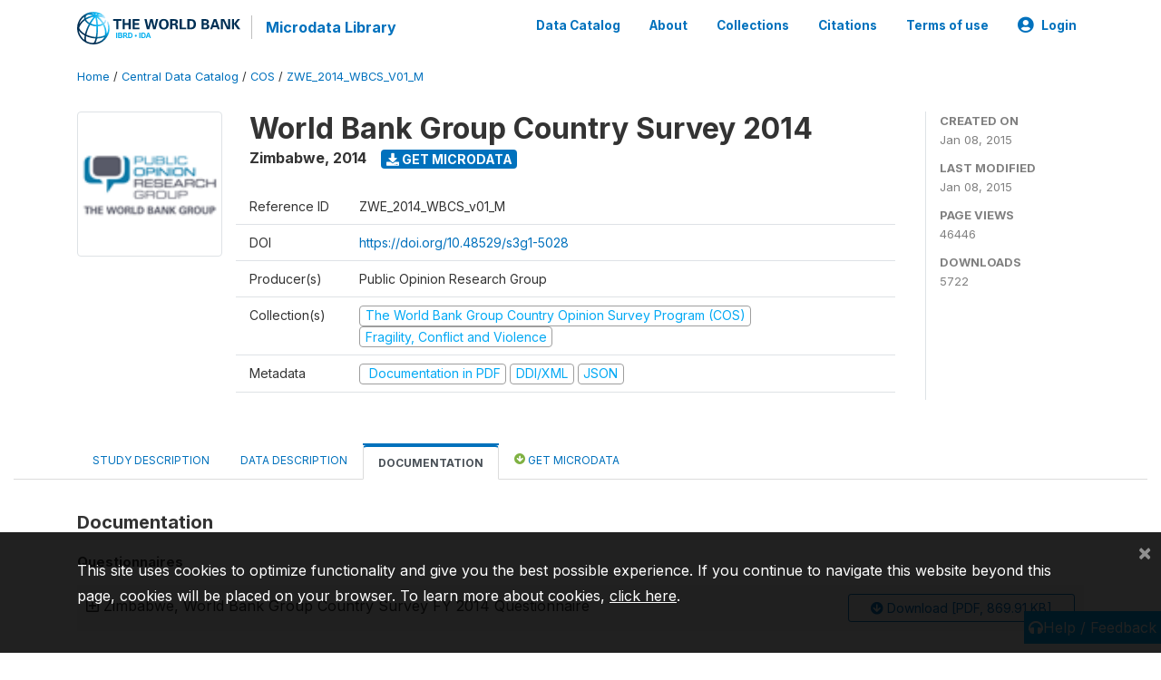

--- FILE ---
content_type: application/javascript; charset=utf-8
request_url: https://by2.uservoice.com/t2/136660/web/track.js?_=1769455759525&s=0&c=__uvSessionData0&d=eyJlIjp7InUiOiJodHRwczovL21pY3JvZGF0YS53b3JsZGJhbmsub3JnL2luZGV4LnBocC9jYXRhbG9nLzIyMTMvcmVsYXRlZC1tYXRlcmlhbHMiLCJyIjoiIn19
body_size: 23
content:
__uvSessionData0({"uvts":"67fac6a2-d5f1-4c9a-7ced-05663861d159"});